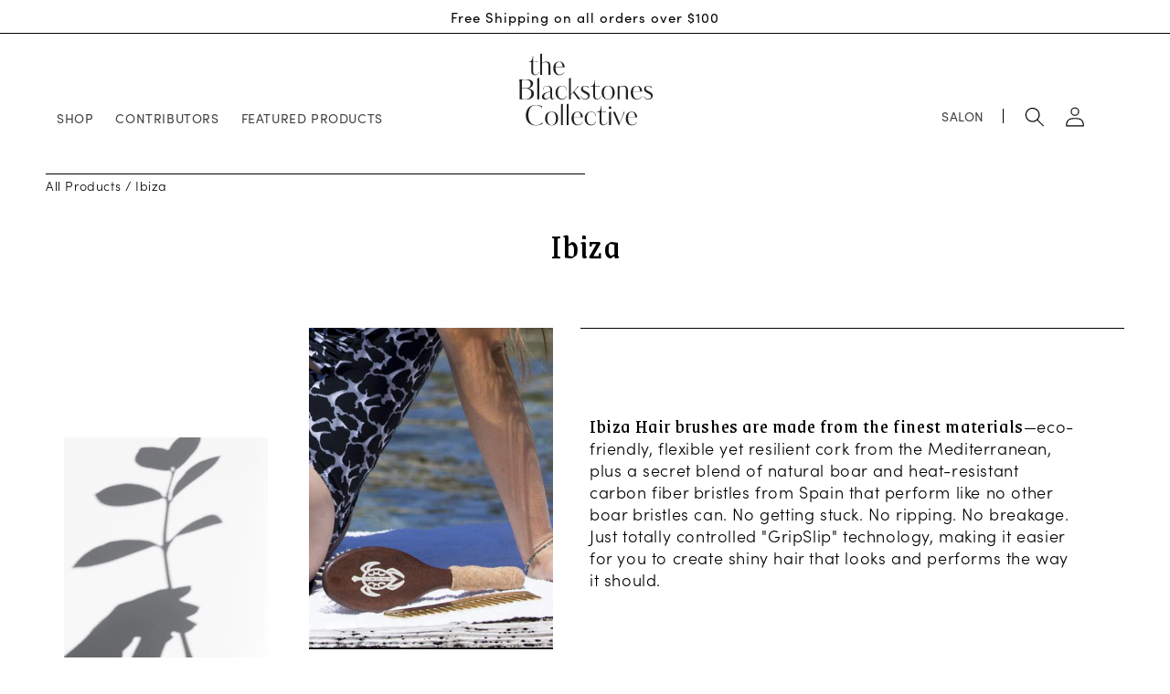

--- FILE ---
content_type: text/css
request_url: https://theblackstonescollective.com/cdn/shop/t/3/assets/base.css?v=142246359076630815681643483871
body_size: 10058
content:
/** Shopify CDN: Minification failed

Line 2417:4 "text-trasnform" is not a known CSS property
Line 3036:4 Expected "}" to go with "{"

**/
/* Color custom properties */

:root,
.color-background-1 {
  --color-foreground: var(--color-base-text);
  --color-background: var(--color-base-background-1);
  --gradient-background: var(--gradient-base-background-1);
}

.color-background-2 {
  --color-background: var(--color-base-background-2);
  --gradient-background: var(--gradient-base-background-2);
}

.color-inverse {
  --color-foreground: var(--color-base-background-1);
  --color-background: var(--color-base-text);
  --gradient-background: rgb(var(--color-base-text));
}

.color-accent-1 {
  --color-foreground: var(--color-base-solid-button-labels);
  --color-background: var(--color-base-accent-1);
  --gradient-background: var(--gradient-base-accent-1);
}

.color-accent-2 {
  --color-foreground: var(--color-base-solid-button-labels);
  --color-background: var(--color-base-accent-2);
  --gradient-background: var(--gradient-base-accent-2);
}

.color-foreground-outline-button {
  --color-foreground: var(--color-base-outline-button-labels);
}

.color-foreground-accent-1 {
  --color-foreground: var(--color-base-accent-1);
}

.color-foreground-accent-2 {
  --color-foreground: var(--color-base-accent-2);
}

:root,
.color-background-1 {
  --color-link: var(--color-base-outline-button-labels);
  --alpha-link: 0.85;
}

.color-background-2,
.color-inverse,
.color-accent-1,
.color-accent-2 {
  --color-link: var(--color-foreground);
  --alpha-link: 0.7;
}

:root,
.color-background-1 {
  --color-button: var(--color-base-accent-1);
  --color-button-text: var(--color-base-solid-button-labels);
  --alpha-button-background: 1;
  --alpha-button-border: 1;
}

.color-background-2,
.color-inverse,
.color-accent-1,
.color-accent-2 {
  --color-button: var(--color-foreground);
  --color-button-text: var(--color-background);
}

.button--secondary {
  --color-button: var(--color-base-outline-button-labels);
  --color-button-text: var(--color-base-outline-button-labels);
  --alpha-button-background: 0;
}

.color-background-2 .button--secondary,
.color-inverse .button--secondary,
.color-accent-1 .button--secondary,
.color-accent-2 .button--secondary {
  --color-button: var(--color-foreground);
  --color-button-text: var(--color-foreground);
}

.button--tertiary {
  --color-button: var(--color-base-outline-button-labels);
  --color-button-text: var(--color-base-outline-button-labels);
  --alpha-button-background: 0;
  --alpha-button-border: 0.2;
}

.color-background-2 .button--tertiary,
.color-inverse .button--tertiary,
.color-accent-1 .button--tertiary,
.color-accent-2 .button--tertiary {
  --color-button: var(--color-foreground);
  --color-button-text: var(--color-foreground);
}

:root,
.color-background-1 {
  --color-badge-background: var(--color-background);
  --color-badge-border: var(--color-foreground);
  --alpha-badge-border: 0.1;
}

.color-background-2,
.color-inverse,
.color-accent-1,
.color-accent-2 {
  --color-badge-background: var(--color-background);
  --color-badge-border: var(--color-background);
  --alpha-badge-border: 1;
}

:root,
.color-background-1,
.color-background-2 {
  --color-card-hover: var(--color-base-text);
}

.color-inverse {
  --color-card-hover: var(--color-base-background-1);
}

.color-accent-1,
.color-accent-2 {
  --color-card-hover: var(--color-base-solid-button-labels);
}

:root,
.color-icon-text {
  --color-icon: rgb(var(--color-base-text));
}

.color-icon-accent-1 {
  --color-icon: rgb(var(--color-base-accent-1));
}

.color-icon-accent-2 {
  --color-icon: rgb(var(--color-base-accent-2));
}

.color-icon-outline-button {
  --color-icon: rgb(var(--color-base-outline-button-labels));
}

/* base */

.no-js:not(html) {
  display: none !important;
}

html.no-js .no-js:not(html) {
  display: block !important;
}

.no-js-inline {
  display: none !important;
}

html.no-js .no-js-inline {
  display: inline-block !important;
}

html.no-js .no-js-hidden {
  display: none !important;
}

.page-width
 {
  max-width: var(--page-width);
  margin: 0 auto;
  padding: 0 1.5rem;
}
.collection-grid-section {
  max-width: var(--page-width);
  margin: 0 auto;
    box-sizing:border-box;
}
  

.page-width-desktop {
  padding: 0;
  margin: 0 auto;
}

@media screen and (min-width: 750px) {
  .page-width {
    padding: 0 5rem;
  }

  .page-width--narrow {
    padding: 0 9rem;
  }

  .page-width-desktop {
    padding: 0;
  }
}

@media screen and (min-width: 990px) {
  .page-width--narrow {
    max-width: 72.6rem;
    padding: 0;
  }

  .page-width-desktop {
    max-width: var(--page-width);
    padding: 0 5rem;
  }
}

.element-margin {
  margin-top: 5rem;
}

.spaced-section {
  margin-top: 5rem;
}

.spaced-section:last-child {
  margin-bottom: 5rem;
}

.spaced-section--full-width + .spaced-section--full-width {
  margin-top: 0;
}

.spaced-section--full-width:first-child {
  margin-top: 0;
}

.spaced-section--full-width:last-child {
  margin-bottom: 0;
}

body,
.color-background-1,
.color-background-2,
.color-inverse,
.color-accent-1,
.color-accent-2 {
  color: rgba(var(--color-foreground), 0.75);
  background-color: rgb(var(--color-background));
}

.background-secondary {
  background-color: rgba(var(--color-foreground), 0.04);
  padding: 4rem 0 5rem;
}

@media screen and (min-width: 750px) {
  .background-secondary {
    padding: 6rem 0 5rem;
  }
}

.grid-auto-flow {
  display: grid;
  grid-auto-flow: column;
}

.page-margin,
.shopify-challenge__container {
  margin: 7rem auto;
}

.rte-width {
  max-width: 82rem;
  margin: 0 auto 2rem;
}

.list-unstyled {
  margin: 0;
  padding: 0;
  list-style: none;
}

.hidden {
  display: none !important;
}

.visually-hidden {
  position: absolute !important;
  overflow: hidden;
  width: 1px;
  height: 1px;
  margin: -1px;
  padding: 0;
  border: 0;
  clip: rect(0 0 0 0);
  word-wrap: normal !important;
}

.visually-hidden--inline {
  margin: 0;
  height: 1em;
}

.overflow-hidden {
  overflow: hidden;
}

.skip-to-content-link:focus {
  z-index: 9999;
  position: inherit;
  overflow: auto;
  width: auto;
  height: auto;
  clip: auto;
}

.full-width-link {
  position: absolute;
  top: 0;
  right: 0;
  bottom: 0;
  left: 0;
  z-index: 2;
}

h1,
h2,
h3,
h4,
h5,
.h0,
.h1,
.h2,
.h3,
.h4,
.h5 {
  font-family: 'Grenze',sans-serif;
  font-style: var(--font-heading-style);
  font-weight: var(--font-heading-weight);
  letter-spacing: 0.06rem;
  color: rgb(var(--color-foreground));
  line-height: 1.3;
}

.h0 {
  font-size: 4rem;
}

@media only screen and (min-width: 750px) {
  .h0 {
    font-size: 5.2rem;
  }
}

h1,
.h1 {
  font-size: 3rem;
}

@media only screen and (min-width: 750px) {
  h1,
  .h1 {
    font-size: 4rem;
  }
}

h2,
.h2 {
  font-size: 2rem;
}

@media only screen and (min-width: 750px) {
  h2,
  .h2 {
    font-size: 2.4rem;
  }
}

h3,
.h3 {
  font-size: 1.7rem;
}

@media only screen and (min-width: 750px) {
  h3,
  .h3 {
    font-size: 1.8rem;
  }
}

h4,
.h4 {
  font-family: var(--font-heading-family);
  font-style: var(--font-heading-style);
  font-size: 1.5rem;
}

h5,
.h5 {
  font-size: 1.2rem;
}

@media only screen and (min-width: 750px) {
  h5,
  .h5 {
    font-size: 1.3rem;
  }
}

h6,
.h6 {
  color: rgba(var(--color-foreground), 0.75);
  margin-block-start: 1.67em;
  margin-block-end: 1.67em;
}

blockquote {
  font-style: italic;
  color: rgba(var(--color-foreground), 0.75);
  border-left: 0.2rem solid rgba(var(--color-foreground), 0.2);
  padding-left: 1rem;
}

@media screen and (min-width: 750px) {
  blockquote {
    padding-left: 1.5rem;
  }
}

.caption {
  font-size: 1rem;
  letter-spacing: 0.07rem;
  line-height: 1.7;
}

@media screen and (min-width: 750px) {
  .caption {
    font-size: 1.2rem;
  }
}

.caption-with-letter-spacing {
  font-size: 1rem;
  letter-spacing: 0.13rem;
  line-height: 1.2;
  text-transform: uppercase;
}

.caption-large,
.customer .field input,
.customer select,
.field__input,
.form__label,
.select__select {
  font-size: 1.3rem;
  line-height: 1.5;
  letter-spacing: 0.04rem;
}

.color-foreground {
  color: rgb(var(--color-foreground));
}

table:not([class]) {
  table-layout: fixed;
  border-collapse: collapse;
  font-size: 1.4rem;
  border-style: hidden;
  box-shadow: 0 0 0 0.1rem rgba(var(--color-foreground), 0.2);
  /* draws the table border  */
}

table:not([class]) td,
table:not([class]) th {
  padding: 1em;
  border: 0.1rem solid rgba(var(--color-foreground), 0.2);
}

.hidden {
  display: none !important;
}

@media screen and (max-width: 749px) {
  .small-hide {
    display: none !important;
  }
}

@media screen and (min-width: 750px) and (max-width: 989px) {
  .medium-hide {
    display: none !important;
  }
}

@media screen and (min-width: 990px) {
  .large-up-hide {
    display: none !important;
  }
}

.center {
  text-align: center;
}

.right {
  text-align: right;
}

.uppercase {
  text-transform: uppercase;
}

.light {
  opacity: 0.7;
}

a:empty,
ul:empty,
dl:empty,
div:empty,
section:empty,
article:empty,
p:empty,
h1:empty,
h2:empty,
h3:empty,
h4:empty,
h5:empty,
h6:empty {
  display: none;
}

.link,
.customer a {
  cursor: pointer;
  display: inline-block;
  border: none;
  box-shadow: none;
  text-decoration: underline;
  text-underline-offset: 0.3rem;
  color: rgb(var(--color-link));
  background-color: transparent;
  font-size: 1.4rem;
  font-family: inherit;
}

.link--text {
  color: rgb(var(--color-foreground));
}

.link--text:hover {
  color: rgba(var(--color-foreground), 0.75);
}

.link-with-icon {
  display: inline-flex;
  font-size: 1.4rem;
  font-weight: 600;
  letter-spacing: 0.1rem;
  text-decoration: none;
  margin-bottom: 4.5rem;
  white-space: nowrap;
}

.link-with-icon .icon {
  width: 1.5rem;
  margin-left: 1rem;
}

.circle-divider::after {
  content: '\2022';
  margin: 0 1.3rem 0 1.5rem;
}

.circle-divider:last-of-type::after {
  display: none;
}

hr {
  border: none;
  height: 0.1rem;
  background-color: rgba(var(--color-foreground), 0.2);
  display: block;
  margin: 5rem 0;
}

@media screen and (min-width: 750px) {
  hr {
    margin: 7rem 0;
  }
}

.full-unstyled-link {
  text-decoration: none;
  color: currentColor;
  display: block;
}

.placeholder {
  background-color: rgba(var(--color-foreground), 0.04);
  color: rgba(var(--color-foreground), 0.55);
  fill: rgba(var(--color-foreground), 0.55);
}

details > * {
  box-sizing: border-box;
}

.break {
  word-break: break-word;
}

.visibility-hidden {
  visibility: hidden;
}

@media (prefers-reduced-motion) {
  .motion-reduce {
    transition: none !important;
  }
}

:root {
  --duration-short: 100ms;
  --duration-default: 200ms;
  --duration-long: 500ms;
}

.underlined-link,
.customer a {
  color: rgba(var(--color-link), var(--alpha-link));
  text-underline-offset: 0.3rem;
  text-decoration-thickness: 0.1rem;
  transition: text-decoration-thickness ease 100ms;
}

.underlined-link:hover,
.customer a:hover {
  color: rgb(var(--color-link));
  text-decoration-thickness: 0.2rem;
}

.icon-arrow {
  width: 1.5rem;
}

/* arrow animation */
.animate-arrow .icon-arrow path {
  transform: translateX(-0.25rem);
  transition: transform var(--duration-short) ease;
}

.animate-arrow:hover .icon-arrow path {
  transform: translateX(-0.05rem);
}

/* base-details-summary */
summary {
  cursor: pointer;
  list-style: none;
  position: relative;
}

summary .icon-caret {
  position: absolute;
  height: 0.6rem;
  right: 1.5rem;
  top: calc(50% - 0.2rem);
}

summary::-webkit-details-marker {
  display: none;
}

.disclosure-has-popup {
  position: relative;
}

.disclosure-has-popup[open] > summary::before {
  position: fixed;
  top: 0;
  right: 0;
  bottom: 0;
  left: 0;
  z-index: 2;
  display: block;
  cursor: default;
  content: ' ';
  background: transparent;
}

.disclosure-has-popup > summary::before {
  display: none;
}

.disclosure-has-popup[open] > summary + * {
  z-index: 100;
}

@media screen and (min-width: 750px) {
  .disclosure-has-popup[open] > summary + * {
    z-index: 4;
  }

  .facets .disclosure-has-popup[open] > summary + * {
    z-index: 2;
  }
}

/* base-focus */
/*
  Focus ring - default (with offset)
*/

*:focus {
  outline: 0;
  box-shadow: none;
}

*:focus-visible {
  /*outline: 0.2rem solid rgba(var(--color-foreground), 0.5);
  outline-offset: 0.3rem;
  box-shadow: 0 0 0 0.3rem rgb(var(--color-background)),
    0 0 0.5rem 0.4rem rgba(var(--color-foreground), 0.3); */
}

/* Fallback - for browsers that don't support :focus-visible, a fallback is set for :focus */
.focused, .no-js *:focus {
  outline: 0.2rem solid rgba(var(--color-foreground), 0.5);
  outline-offset: 0.3rem;
  box-shadow: 0 0 0 0.3rem rgb(var(--color-background)),
    0 0 0.5rem 0.4rem rgba(var(--color-foreground), 0.3);
}

/* Negate the fallback side-effect for browsers that support :focus-visible */
.no-js *:focus:not(:focus-visible) {
  outline: 0;
  box-shadow: none;
}


/*
  Focus ring - inset
*/

.focus-inset:focus-visible {
  outline: 0.2rem solid rgba(var(--color-foreground), 0.5);
  outline-offset: -0.2rem;
  box-shadow: 0 0 0.2rem 0 rgba(var(--color-foreground), 0.3);
}

.focused.focus-inset, .no-js .focus-inset:focus {
  outline: 0.2rem solid rgba(var(--color-foreground), 0.5);
  outline-offset: -0.2rem;
  box-shadow: 0 0 0.2rem 0 rgba(var(--color-foreground), 0.3);
}

.no-js .focus-inset:focus:not(:focus-visible) {
  outline: 0;
  box-shadow: none;
}

/*
  Focus ring - none
*/

/* Dangerous for a11y - Use with care */
.focus-none {
  box-shadow: none !important;
  outline: 0 !important;
}

.focus-offset:focus-visible {
  outline: 0.2rem solid rgba(var(--color-foreground), 0.5);
  outline-offset: 1rem;
  box-shadow: 0 0 0 1rem rgb(var(--color-background)),
    0 0 0.2rem 1.2rem rgba(var(--color-foreground), 0.3);
}

.focus-offset.focused, .no-js .focus-offset:focus {
  outline: 0.2rem solid rgba(var(--color-foreground), 0.5);
  outline-offset: 1rem;
  box-shadow: 0 0 0 1rem rgb(var(--color-background)),
    0 0 0.2rem 1.2rem rgba(var(--color-foreground), 0.3);
}

.no-js .focus-offset:focus:not(:focus-visible) {
  outline: 0;
  box-shadow: none;
}

/* component-title */
.title,
.title-wrapper-with-link {
  margin: 3rem 0 2rem;
}

.title-wrapper-with-link .title {
  margin: 0;
}

.title-wrapper {
  margin-bottom: 3rem;
}

.title-wrapper-with-link {
  display: flex;
  justify-content: space-between;
  align-items: flex-end;
  gap: 1rem;
  margin: 4rem 0 3rem;
  flex-wrap: wrap;
}

.title--primary {
  margin: 4rem 0;
}

.title-wrapper--self-padded-tablet-down,
.title-wrapper--self-padded-mobile {
  padding-left: 1.5rem;
  padding-right: 1.5rem;
}

@media screen and (min-width: 750px) {
  .title-wrapper--self-padded-mobile {
    padding-left: 0;
    padding-right: 0;
  }
}

@media screen and (min-width: 990px) {
  .title,
  .title-wrapper-with-link {
    margin: 5rem 0 3rem;
  }

  .title--primary {
    margin: 2rem 0;
  }

  .title-wrapper-with-link {
    align-items: center;
  }

  .title-wrapper-with-link .title {
    margin-bottom: 0;
  }

  .title-wrapper--self-padded-tablet-down {
    padding-left: 0;
    padding-right: 0;
  }
}

.title-wrapper-with-link .link-with-icon {
  margin: 0;
  flex-shrink: 0;
  display: flex;
  align-items: center;
}

.title-wrapper-with-link .link-with-icon svg {
  width: 1.5rem;
}

.title-wrapper-with-link a {
  color: rgb(var(--color-link));
  margin-top: 0;
  flex-shrink: 0;
}

@media screen and (min-width: 990px) {
  .title-wrapper-with-link.title-wrapper-with-link--no-heading {
    display: none;
  }
}

.subtitle {
  font-size: 1.8rem;
  line-height: 1.8;
  letter-spacing: 0.05rem;
  color: rgba(var(--color-foreground), 0.7);
}

/* component-grid */
.grid {
  display: flex;
  flex-wrap: wrap;
  margin-bottom: 2rem;
  margin-left: -0.5rem;
  padding: 0;
  list-style: none;
}

@media screen and (min-width: 750px) {
  .grid {
    margin-left: -1rem;
  }
}

.grid__item {
  padding-left: 0.5rem;
  padding-bottom: 0.5rem;
  width: calc(25% - 0.5rem * 3 / 4);
  max-width: 50%;
  flex-grow: 1;
  flex-shrink: 0;
}

@media screen and (min-width: 750px) {
  .grid__item {
    padding-left: 1rem;
    padding-bottom: 1rem;
    width: calc(25% - 1rem * 3 / 4);
    max-width: 50%;
  }
}

.grid--gapless .grid__item {
  padding-left: 0;
  padding-bottom: 0;
}

@media screen and (max-width: 749px) {
  .grid__item.slider__slide--full-width {
    width: 100%;
    max-width: none;
  }
}

@media screen and (min-width: 750px) and (max-width: 989px) {
  .grid--one-third-max.grid--3-col-tablet .grid__item {
    max-width: 33.33%;
  }
}

@media screen and (min-width: 990px) {
  .grid--quarter-max.grid--4-col-desktop .grid__item {
    max-width: 25%;
  }
}

.grid--1-col .grid__item {
  max-width: 100%;
  width: 100%;
}

.grid--3-col .grid__item {
  width: calc(33.33% - 0.5rem * 2 / 3);
}

@media screen and (min-width: 750px) {
  .grid--3-col .grid__item {
    width: calc(33.33% - 1rem * 2 / 3);
  }
}

.grid--2-col .grid__item {
  width: calc(50% - 0.5rem / 2);
}

@media screen and (min-width: 750px) {
  .grid--2-col .grid__item {
    width: calc(50% - 1rem / 2);
  }

  .grid--4-col-tablet .grid__item {
    width: calc(25% - 1rem * 3 / 4);
  }

  .grid--3-col-tablet .grid__item {
    width: calc(33.33% - 1rem * 2 / 3);
  }

  .grid--2-col-tablet .grid__item {
    width: calc(50% - 1rem / 2);
  }
}

@media screen and (min-width: 990px) {
  .grid--4-col-desktop .grid__item {
    width: calc(25% - 1rem * 3 / 4);
  }

  .grid--3-col-desktop .grid__item {
    width: calc(33.33% - 1rem * 2 / 3);
  }

  .grid--2-col-desktop .grid__item {
    width: calc(50% - 1rem / 2);
  }
}

.grid__item--vertical-align {
  align-self: center;
}

.grid__item--full-width {
  flex: 0 0 100%;
  max-width: 100%;
}

@media screen and (max-width: 749px) {
  .grid--peek.slider--mobile {
    margin: 0;
    width: 100%;
  }

  .grid--peek.slider--mobile .grid__item {
    box-sizing: content-box;
    margin: 0;
  }

  .grid--peek .grid__item {
    width: calc(50% - 3.75rem / 2);
  }

  .grid--peek .grid__item:first-of-type {
    padding-left: 1.5rem;
  }

  .grid--peek .grid__item:last-of-type {
    padding-right: 1.5rem;
  }
}

@media screen and (min-width: 750px) and (max-width: 989px) {
  .slider--tablet.grid--peek .grid__item {
    width: calc(25% - 4rem * 3 / 4);
  }

  .slider--tablet.grid--peek.grid--3-col-tablet .grid__item {
    width: calc(33.33% - 4rem * 2 / 3);
  }

  .slider--tablet.grid--peek.grid--2-col-tablet .grid__item {
    width: calc(50% - 4rem / 2);
  }

  .slider--tablet.grid--peek .grid__item:first-of-type {
    padding-left: 1.5rem;
  }

  .slider--tablet.grid--peek .grid__item:last-of-type {
    padding-right: 1.5rem;
  }
}

@media screen and (max-width: 989px) {
  .slider--tablet.grid--peek {
    margin: 0;
    width: 100%;
  }

  .slider--tablet.grid--peek .grid__item {
    box-sizing: content-box;
    margin: 0;
  }
}

/* component-media */
.media {
  display: block;
  background-color: rgba(var(--color-foreground), 0.1);
  position: relative;
  overflow: hidden;
}

.media--transparent {
  background-color: transparent;
}

.media > *:not(.zoom):not(.deferred-media__poster-button),
.media model-viewer {
  display: block;
  max-width: 100%;
  position: absolute;
  top: 0;
  left: 0;
  height: 100%;
  width: 100%;
}

.media > img {
  object-fit: cover;
  object-position: center center;
  transition: opacity 0.4s cubic-bezier(0.25, 0.46, 0.45, 0.94);
}

.media--square {
  padding-bottom: 100%;
}

.media--portrait {
  padding-bottom: 125%;
}

.media--landscape {
  padding-bottom: 66.6%;
}

.media--cropped {
  padding-bottom: 56%;
}

.media--16-9 {
  padding-bottom: 56.25%;
}

.media--circle {
  padding-bottom: 100%;
  border-radius: 50%;
}

.media.media--hover-effect > img + img {
  opacity: 0;
}

@media screen and (min-width: 990px) {
  .media--cropped {
    padding-bottom: 63%;
  }
}

deferred-media {
  display: block;
}

/* component-button */
/* Button - default */

.button,
.shopify-challenge__button,
.customer button {
  cursor: pointer;
  display: inline-flex;
  justify-content: center;
  align-items: center;
  box-sizing: border-box;
  font: inherit;
  padding: 0.9rem 3rem 1.1rem;
  text-decoration: none;
  border: 0;
  border-radius: 0;
  background-color: rgba(var(--color-button), var(--alpha-button-background));
  box-shadow: 0 0 0 0.1rem rgba(var(--color-button), var(--alpha-button-border));
  color: rgb(var(--color-button-text));
  min-width: 12rem;
  min-height: 4.5rem;
  transition: box-shadow var(--duration-short) ease;
  -webkit-appearance: none;
  appearance: none;
}

.button:focus-visible {
  box-shadow: 0 0 0 0.1rem rgba(var(--color-button), var(--alpha-button-border)),
    0 0 0 0.3rem rgb(var(--color-background)),
    0 0 0.5rem 0.4rem rgba(var(--color-foreground), 0.3);
}

.button:focus {
  box-shadow: 0 0 0 0.1rem rgba(var(--color-button), var(--alpha-button-border)),
    0 0 0 0.3rem rgb(var(--color-background)),
    0 0 0.5rem 0.4rem rgba(var(--color-foreground), 0.3);
}

.button:focus:not(:focus-visible) {
  box-shadow: 0 0 0 0.1rem rgba(var(--color-button), var(--alpha-button-border));
}

.button,
.button-label,
.shopify-challenge__button,
.customer button {
  font-size: 1.5rem;
  letter-spacing: 0.1rem;
  line-height: 1.2;
}

.button--tertiary {
  font-size: 1.2rem;
  padding: 1rem 1.5rem;
  min-width: 9rem;
  min-height: 3.5rem;
}

.button--small {
  padding: 1.2rem 2.6rem;
}

/* Button - hover */

.button:not([disabled]):hover,
.shopify-challenge__button:hover,
.customer button:hover {
  box-shadow: 0 0 0 0.2rem rgba(var(--color-button), var(--alpha-button-border));
}

/* Button - other */

.button:disabled,
.button[aria-disabled='true'],
.button.disabled,
.customer button:disabled,
.customer button[aria-disabled='true'],
.customer button.disabled {
  cursor: not-allowed;
  opacity: 0.5;
}

.button--full-width {
  display: flex;
  width: 100%;
}

.button.loading {
  color: transparent;
}

.button.loading:after {
  animation: loading var(--duration-long) infinite linear;
  border: 0.5rem solid rgba(var(--color-button-text), 0.4);
  border-left: 0.5rem solid rgb(var(--color-button-text));
  border-radius: 100%;
  box-sizing: content-box;
  content: '';
  display: block;
  height: 2rem;
  position: absolute;
  width: 2rem;
}

@keyframes loading {
  0% {
    transform: rotate(0deg);
  }
  100% {
    transform: rotate(360deg);
  }
}

/* Button - social share */

.share-button {
  display: block;
  position: relative;
}

.share-button details {
  width: fit-content;
}

.share-button__button {
  font-size: 1.4rem;
  display: flex;
  min-height: 2.4rem;
  align-items: center;
  color: rgba(var(--color-link), var(--alpha-link));
  margin-left: 0;
  padding-left: 0;
}

.share-button__button:hover,
details[open] > .share-button__button {
  color: rgb(var(--color-link));
}

details[open] > .share-button__fallback {
  animation: animateMenuOpen var(--duration-default) ease;
}

.share-button__button:hover {
  text-decoration: underline;
  text-underline-offset: 0.3rem;
}

.share-button__button,
.share-button__fallback button {
  cursor: pointer;
  background-color: transparent;
  border: none;
}

.share-button__button .icon-share {
  margin-right: 1rem;
}

.share-button__fallback {
  background: rgb(var(--color-background));
  display: flex;
  align-items: center;
  position: absolute;
  top: 3rem;
  left: 0.1rem;
  z-index: 3;
  width: 100%;
  min-width: 31rem;
  box-shadow: 0 0 0 0.1rem rgba(var(--color-foreground), 0.55);
}

.share-button__fallback button {
  width: 4.4rem;
  height: 4.4rem;
  padding: 0;
  flex-shrink: 0;
  display: flex;
  justify-content: center;
  align-items: center;
}

.share-button__fallback button:hover {
  color: rgba(var(--color-foreground), 0.75);
}

.share-button__fallback button:hover svg {
  transform: scale(1.07);
}

.share-button__close:not(.hidden) + .share-button__copy {
  display: none;
}

.share-button__close,
.share-button__copy {
  background-color: transparent;
  color: rgb(var(--color-foreground));
}

.share-button__fallback .field__input {
  box-shadow: none;
  text-overflow: ellipsis;
  white-space: nowrap;
  overflow: hidden;
}

.share-button__fallback .icon {
  width: 1.5rem;
  height: 1.5rem;
}

.share-button__message:not(:empty) {
  display: flex;
  align-items: center;
  width: 100%;
  height: 100%;
  margin-top: 0;
  padding: 0.8rem 0 0.8rem 1.5rem;
}

.share-button__message:not(:empty):not(.hidden) ~ * {
  display: none;
}

/* component-form */
.field__input,
.select__select,
.customer .field input,
.customer select {
  -webkit-appearance: none;
  appearance: none;
  background-color: transparent;
  border: 0;
  border-radius: 0;
  color: rgb(var(--color-foreground));
  font-size: 1.6rem;
  width: 100%;
  box-shadow: 0 0 0 0.1rem rgba(var(--color-foreground), 0.55);
  height: 4.5rem;
  box-sizing: border-box;
  transition: box-shadow var(--duration-short) ease;
}

.select__select {
  font-family: var(--font-body-family);
  font-style: var(--font-body-style);
  font-weight: var(--font-body-weight);
  font-size: 1.2rem;
  color: rgba(var(--color-foreground), 0.75);
}

.field__input:hover,
.select__select:hover,
.customer .field input:hover,
.customer select:hover,
.localization-form__select:hover {
  box-shadow: 0 0 0 0.2rem rgba(var(--color-foreground), 0.55);
}

.field__input:focus,
.select__select:focus,
.customer .field input:focus,
.customer select:focus,
.localization-form__select:focus {
  box-shadow: 0 0 0 0.2rem rgba(var(--color-foreground), 0.75);
  outline: transparent;
}

.text-area,
.select {
  display: inline-block;
  position: relative;
  width: 100%;
}

/* Select */

.select .icon-caret,
.customer select + svg {
  height: 0.6rem;
  pointer-events: none;
  position: absolute;
  top: calc(50% - 0.2rem);
  right: 1.5rem;
}

.select__select,
.customer select {
  cursor: pointer;
  line-height: 1.6;
  padding: 0 4rem 0 1.5rem;
}

/* Field */

.field {
  position: relative;
  width: 100%;
  display: flex;
}

.customer .field {
  display: block;
}

.field--with-error {
  flex-wrap: wrap;
}

.field__input,
.customer .field input {
  flex-grow: 1;
  text-align: left;
  padding: 1.5rem;
}

.field__label,
.customer .field label {
  font-size: 1.6rem;
  left: 1.5rem;
  top: 1rem;
  margin-bottom: 0;
  pointer-events: none;
  position: absolute;
  transition: top var(--duration-short) ease,
    font-size var(--duration-short) ease;
  color: rgba(var(--color-foreground), 0.75);
  letter-spacing: 0.1rem;
  line-height: 1.5;
}

.field__input:focus ~ .field__label,
.field__input:not(:placeholder-shown) ~ .field__label,
.field__input:-webkit-autofill ~ .field__label,
.customer .field input:focus ~ label,
.customer .field input:not(:placeholder-shown) ~ label,
.customer .field input:-webkit-autofill ~ label {
  font-size: 1rem;
  top: 0.3em;
  letter-spacing: 0.04rem;
  display:none;
}

.field__input:focus,
.field__input:not(:placeholder-shown),
.field__input:-webkit-autofill,
.customer .field input:focus,
.customer .field input:not(:placeholder-shown),
.customer .field input:-webkit-autofill {
  padding: 2.2rem 1.5rem 0.8rem;
}

.field__input::-webkit-search-cancel-button,
.customer .field input::-webkit-search-cancel-button {
  display: none;
}

.field__input::placeholder,
.customer .field input::placeholder {
  opacity: 0;
}

.field__button {
  align-items: center;
  background-color: transparent;
  border: 0;
  color: currentColor;
  cursor: pointer;
  display: flex;
  height: 4.4rem;
  justify-content: center;
  overflow: hidden;
  padding: 0;
  position: absolute;
  right: 0;
  top: 0;
  width: 4.4rem;
}

.field__button > svg {
  height: 2.5rem;
  width: 2.5rem;
}

.field__input:-webkit-autofill ~ .field__button,
.field__input:-webkit-autofill ~ .field__label,
.customer .field input:-webkit-autofill ~ label {
  color: rgb(0, 0, 0);
}

/* Text area */

.text-area {
  font-family: var(--font-body-family);
  font-style: var(--font-body-style);
  font-weight: var(--font-body-weight);
  padding: 1.2rem;
  min-height: 10rem;
  resize: none;
}

.text-area--resize-vertical {
  resize: vertical;
}

input[type='checkbox'] {
  display: inline-block;
  width: auto;
  margin-right: 0.5rem;
}

/* Form global */

.form__label {
  display: block;
  margin-bottom: 0.6rem;
}

.form__message {
  align-items: center;
  display: flex;
  font-size: 1.4rem;
  line-height: 1;
  margin-top: 1rem;
}

.form__message--large {
  font-size: 1.6rem;
}

.customer .field .form__message {
  font-size: 1.4rem;
  text-align: left;
}

.form__message .icon,
.customer .form__message svg {
  flex-shrink: 0;
  height: 1.3rem;
  margin-right: 0.5rem;
  width: 1.3rem;
}

.form__message--large .icon,
.customer .form__message svg {
  height: 1.5rem;
  width: 1.5rem;
  margin-right: 1rem;
}

.customer .field .form__message svg {
  align-self: start;
}

.form-status {
  margin: 0;
  font-size: 1.6rem;
}

.form-status-list {
  padding: 0;
  margin: 2rem 0 4rem;
}

.form-status-list li {
  list-style-position: inside;
}

.form-status-list .link::first-letter {
  text-transform: capitalize;
}

/* component-quantity */
.quantity {
  border: 0.1rem solid rgba(var(--color-base-text), 0.08);
  position: relative;
  height: 4.5rem;
  width: 14rem;
  display: flex;
}

.quantity__input {
  color: currentColor;
  font-size: 1.4rem;
  font-weight: 500;
  opacity: 0.85;
  text-align: center;
  background-color: transparent;
  border: 0;
  padding: 0 0.5rem;
  width: 100%;
  flex-grow: 1;
  -webkit-appearance: none;
  appearance: none;
}

.quantity__button {
  width: 4.5rem;
  flex-shrink: 0;
  font-size: 1.8rem;
  border: 0;
  background-color: transparent;
  cursor: pointer;
  display: flex;
  align-items: center;
  justify-content: center;
  color: rgb(var(--color-foreground));
  padding: 0;
}

.quantity__button svg {
  width: 1rem;
  pointer-events: none;
}

.quantity__input:-webkit-autofill,
.quantity__input:-webkit-autofill:hover,
.quantity__input:-webkit-autofill:active {
  box-shadow: 0 0 0 10rem rgb(var(--color-background)) inset !important;
  -webkit-box-shadow: 0 0 0 10rem rgb(var(--color-background)) inset !important;
}

.quantity__input::-webkit-outer-spin-button,
.quantity__input::-webkit-inner-spin-button {
  -webkit-appearance: none;
  margin: 0;
}

.quantity__input[type='number'] {
  -moz-appearance: textfield;
}

/* component-modal */
.modal__toggle {
  list-style-type: none;
}

.no-js details[open] .modal__toggle {
  position: absolute;
  z-index: 2;
}

.modal__toggle-close {
  display: none;
}

.no-js details[open] svg.modal__toggle-close {
  display: flex;
  z-index: 1;
  height: 1.7rem;
  width: 1.7rem;
}

.modal__toggle-open {
  display: flex;
}

.no-js details[open] .modal__toggle-open {
  display: none;
}

.no-js .modal__close-button.link {
  display: none;
}

.modal__close-button.link {
  display: flex;
  justify-content: center;
  align-items: center;
  padding: 0rem;
  height: 4.4rem;
  width: 4.4rem;
  background-color: transparent;
}

.modal__close-button .icon {
  width: 1.7rem;
  height: 1.7rem;
}

.modal__content {
  position: absolute;
  top: 0;
  left: 0;
  right: 0;
  bottom: 0;
  background: rgb(var(--color-background));
  z-index: 4;
  display: flex;
  justify-content: center;
  align-items: center;
}

.media-modal {
  cursor: zoom-out;
}

.media-modal .deferred-media {
  cursor: initial;
}

/* component-cart-count-bubble */
.cart-count-bubble:empty {
  display: none;
}

.cart-count-bubble {
  position: absolute;
  background-color: rgb(var(--color-button));
  color: rgb(var(--color-button-text));
  height: 1.7rem;
  width: 1.7rem;
  border-radius: 100%;
  display: flex;
  justify-content: center;
  align-items: center;
  font-size: 0.9rem;
  bottom: 0.8rem;
  left: 1.7rem;
  line-height: 1.1;
}

/* section-announcement-bar */
#shopify-section-announcement-bar {
  z-index: 4;
}

.announcement-bar {
  border-bottom: 0.1rem solid rgba(var(--color-foreground), 0.08);
  color: rgb(var(--color-foreground));
}

.announcement-bar__link {
  display: block;
  width: 100%;
  padding: 1rem 2rem;
  text-decoration: none;
}

.announcement-bar__link:hover {
  color: rgb(var(--color-foreground));
  background-color: rgba(var(--color-card-hover), 0.06);
}

.announcement-bar__link .icon-arrow {
  display: inline-block;
  pointer-events: none;
  margin-left: 0.8rem;
  vertical-align: middle;
  margin-bottom: 0.2rem;
}

.announcement-bar__link .announcement-bar__message {
  padding: 0;
}

.announcement-bar__message {
  text-align: center;
  padding: 1rem 2rem;
  margin: 0;
  letter-spacing: 0.1rem;
}

/* section-header */
#shopify-section-header {
  z-index: 3;
}

.shopify-section-header-sticky {
  position: sticky;
  top: 0;
}

.shopify-section-header-hidden {
  transform: translateY(-100%);
}

#shopify-section-header.animate {
  transition: transform 0.15s ease-out;
}

/* Main Header Layout */
.header-wrapper {
  display: block;
  position: relative;
  background-color: rgb(var(--color-background));
}



.header {
  display: grid;
  grid-template-areas: 'left-icon heading icons';
  grid-template-columns: 2fr 1fr 2fr;
  align-items: end;
  padding-top: 1rem;
  padding-bottom: 1rem;
}

@media screen and (min-width: 990px) {
  .header {
   
  }

  .header--has-menu:not(.header--middle-left) {
    padding-bottom: 0;
  }

  .header--top-left {
    grid-template-areas:
      'heading icons'
      'navigation navigation';
    grid-template-columns: 1fr auto;
  }

  .header--middle-left {
    grid-template-areas: 'heading navigation icons';
    grid-template-columns: auto 1fr auto;
    column-gap: 2rem;
  }

  .header--top-center {
    grid-template-areas:
      'left-icon heading icons'
      'navigation navigation navigation';
  }

  .header--middle-left .header__inline-menu {
    min-width: 45rem;
  }

  .header:not(.header--middle-left) .header__inline-menu {
    margin-top: 1.05rem;
  }
}

.header *[tabindex='-1']:focus {
  outline: none;
}

.header__heading {
  margin: 0;
  line-height: 0;
}

.header > .header__heading-link {
  line-height: 0;
}

.header__heading,
.header__heading-link {
  grid-area: heading;
  justify-self: center;
}

.header__heading-link {
  display: inline-block;
  text-decoration: none;
  word-break: break-word;
}

.header__heading-link:hover .h2 {
  color: rgb(var(--color-foreground));
}

.header__heading-link .h2 {
  line-height: 1;
  color: rgba(var(--color-foreground), 0.75);
}

.header__heading-logo {
  height: auto;
}

@media screen and (min-width: 990px) {
  .header__heading-link {
    margin-left: -0.75rem;
  }

  .header__heading,
  .header__heading-link {
    justify-self: start;
  }

  .header--top-center .header__heading-link,
  .header--top-center .header__heading {
    justify-self: center;
  }
}

/* Header icons */
.header__icons {
  display: flex;
  grid-area: icons;
  justify-self: flex-end
}

.header__icon:not(.header__icon--summary),
.header__icon span {
  display: flex;
  align-items: center;
  justify-content: center;
}

.header__icon span {
  height: 100%;
}

.header__icon::after {
  content: none;
}

.header__icon:hover .icon,
.modal__close-button:hover .icon {
  transform: scale(1.07);
}

.header__icon .icon {
  height: 2.2rem;
  width: 2.2rem;
  fill: none;
  vertical-align: middle;
}

.header__icon,
.header__icon--cart .icon {
  height: 4.4rem;
  width: 4.4rem;
}

.header__icon--cart {
  position: relative;
  margin-right: -1.2rem;
}

@media screen and (max-width: 989px) {
  menu-drawer ~ .header__icons .header__icon--account {
    display: none;
  }
}

/* Search */
menu-drawer + .header__search {
  display: none;
}

.header > .header__search {
  grid-area: left-icon;
  justify-self: start;
}

.header:not(.header--has-menu) * > .header__search {
  display: none;
}

.header__search {
  display: inline-flex;
  line-height: 0;
}

.header--top-center > .header__search {
  display: none;
}

.header--top-center * > .header__search {
  display: inline-flex;
}

@media screen and (min-width: 990px) {
  .header:not(.header--top-center) * > .header__search,
  .header--top-center > .header__search {
    display: none;
  }

  .header:not(.header--top-center) > .header__search,
  .header--top-center * > .header__search {
    display: flex;
  }
}

.no-js .predictive-search {
  display: none;
}

details[open] > .search-modal {
  opacity: 1;
  animation: animateMenuOpen var(--duration-default) ease;
}

details[open] .modal-overlay {
  display: block;
}

details[open] .modal-overlay::after {
  position: absolute;
  content: '';
  background-color: rgb(var(--color-foreground), 0.5);
  top: 100%;
  left: 0;
  right: 0;
  height: 100vh;
}

.no-js details[open] > .header__icon--search {
  top: 1rem;
  right: 0.5rem;
}

.search-modal {
  opacity: 0;
  border-bottom: 0.1rem solid rgba(var(--color-foreground), 0.08);
  height: 100%;
}

.search-modal__content {
  display: flex;
  align-items: center;
  justify-content: center;
  width: 100%;
  height: 100%;
  padding: 0 5rem 0 1rem;
  line-height: 1.8;
}

.search-modal__form {
  width: 100%;
}

.search-modal__close-button {
  position: absolute;
  right: 0.3rem;
}

@media screen and (min-width: 750px) {
  .search-modal__close-button {
    right: 1rem;
  }

  .search-modal__content {
    padding: 0 6rem;
  }
}

@media screen and (min-width: 990px) {
  .search-modal__form {
    max-width: 47.8rem;
  }

  .search-modal__close-button {
    position: initial;
    margin-left: 0.5rem;
  }
}

/* Header menu drawer */
.header__icon--menu .icon {
  display: block;
  position: absolute;
  opacity: 1;
  transform: scale(1);
  transition: transform 150ms ease, opacity 150ms ease;
}

details:not([open]) > .header__icon--menu .icon-close,
details[open] > .header__icon--menu .icon-hamburger {
  visibility: hidden;
  opacity: 0;
  transform: scale(0.8);
}

.js details[open]:not(.menu-opening) > .header__icon--menu .icon-close {
  visibility: hidden;
}

.js details[open]:not(.menu-opening) > .header__icon--menu .icon-hamburger {
  visibility: visible;
  opacity: 1;
  transform: scale(1.07);
}

.header__inline-menu details[open] > .header__submenu {
  opacity: 1;
  transform: translateY(0);
  animation: animateMenuOpen var(--duration-default) ease;
}

/* Header menu */
.header__inline-menu {
  margin-left: -1.2rem;
  grid-area: navigation;
  display: none;
}

.header--top-center .header__inline-menu,
.header--top-center .header__heading-link {
  margin-left: 0;
}

@media screen and (min-width: 990px) {
  .header__inline-menu {
    display: block;
  }

  .header--top-center .header__inline-menu {
    justify-self: start;
  }

  .header--top-center .header__inline-menu > .list-menu--inline {
    justify-content: center;
  }

  .header--middle-left .header__inline-menu {
    margin-left: 0;
  }
}

.header__menu {
  padding: 0 1rem;
}

.header__menu-item {
  padding: 1.2rem;
  text-decoration: none;
  color: rgba(var(--color-foreground), 0.75);
}

.header__menu-item:hover {
  color: rgb(var(--color-foreground));
}

.header__menu-item span {
  transition: text-decoration var(--duration-short) ease;
}

.header__menu-item:hover span {
  text-decoration: underline;
  text-underline-offset: 0.3rem;
}

.header__active-menu-item {
  transition: text-decoration-thickness var(--duration-short) ease;
  color: rgb(var(--color-foreground));
  text-underline-offset: 0.3rem;
}

.header__menu-item:hover .header__active-menu-item {
  text-decoration-thickness: 0.2rem;
}

.header__submenu {
  transition: opacity var(--duration-default) ease,
    transform var(--duration-default) ease;
}

.header__submenu.list-menu {
  padding: 2rem 0;
}

.header__submenu .header__submenu {
  background-color: rgba(var(--color-foreground), 0.03);
  padding: 0.5rem 0;
  margin: 0.5rem 0;
}

.header__submenu .header__menu-item:after {
  right: 2rem;
}

.header__submenu .header__menu-item {
  padding: 0.95rem 3.5rem 0.95rem 2rem;
}

.header__submenu .header__submenu .header__menu-item {
  padding-left: 3rem;
}

.header__menu-item .icon-caret {
  right: 0.8rem;
}

.header__submenu .icon-caret {
  right: 2rem;
}

details-disclosure > details {
  position: relative;
}

@keyframes animateMenuOpen {
  0% {
    opacity: 0;
    transform: translateY(-1.5rem);
  }

  100% {
    opacity: 1;
    transform: translateY(0);
  }
}

.overflow-hidden-mobile,
.overflow-hidden-tablet {
  overflow: hidden;
}

@media screen and (min-width: 750px) {
  .overflow-hidden-mobile {
    overflow: auto;
  }
}

@media screen and (min-width: 990px) {
  .overflow-hidden-tablet {
    overflow: auto;
  }
}

.badge {
  border: 1px solid transparent;
  border-radius: 4rem;
  display: inline-block;
  font-size: 1.2rem;
  letter-spacing: 0.1rem;
  line-height: 1;
  padding: 0.6rem 1.3rem;
  text-align: center;
  background-color: rgb(var(--color-badge-background));
  border-color: rgba(var(--color-badge-border), var(--alpha-badge-border));
  color: rgb(var(--color-foreground));
  word-break: break-word;
}

.gradient {
  background: var(--color-background);
  background: var(--gradient-background);
  background-attachment: fixed;
}

  
  
#SearchDrawer {
  z-index:1001;
}

#shopify-section-header, #shopify-section-announcement-bar {
  position: fixed;
  z-index:1000;
  left:0;
  right:0;
  background-color: transparent;
}
  #shopify-section-header {top:36px;}

#PageContainer {
  padding-top: 80px;
}
.hideme {display:none !important;}
  #logohoriz {max-width:250px;padding-bottom:10px;}
  
@media screen and (max-width: 749px) {
  #PageContainer {
    padding-top: 70px;
  }
  .desktoplogo {display:none!important;}
  #logohoriz.hideme {display:block!important;}
}
@media screen and (max-width: 600px) {
  #logohoriz {max-width:100%; padding-bottom:0px;}
}

h1, h2, h3, h4, h5, h6 {
  font-family: 'Grenze', serif;
  font-weight:400;
  color:#000;
}
h1, .h1 {
   font-size:40px;
   line-height:48px;
  }
h1.homepgstyle {
   font-family: 'sofia-pro', sans-serif;
   font-size:26px;
   line-height:32px;
    font-weight:300;
  }
h2, .h2, .footer-block__heading, 
h1.main-page-title {
  font-size:36px;
  line-height:40px;
}
h2.alternatestyle {
  font-family: 'sofia-pro',sans-serif;
  font-size:12px;
  line-height:16px;
  text-transform:uppercase;
  color:#665D33;
  letter-spacing:3px;
}
 h3, .h3{
   font-size:20px;
   line-height:24px;
   font-weight:400;
     font-family: 'sofia-pro',sans-serif;
 }
#defaultcontent h2 {
       font-family: 'sofia-pro',sans-serif;
     font-size:32px;
   line-height:40px;
   font-weight:400;
  }
  #defaultcontent h3 {
       font-family: 'sofia-pro',sans-serif;
     font-size:24px;
   line-height:32px;
   font-weight:400;
  }
  
h5, .h5 {
  font-family: 'sofia-pro',sans-serif;
  font-size:18px;
  line-height:24px;
}
.announcement-bar__message.h5 {
  font-size:15px;
  line-height:18px;
}
 
.text-center {
   text-align:center;
}
  
 p, body, li, a, .sophia {
  font-family: 'sofia-pro', sans-serif;
  font-weight:300;
   font-size:18px;
   line-height:24px;
} 
   p, body, li, a {
     color:#000;
   }
p span.callout,
  .callout {
    font-family:'Grenze', serif;
    font-weight:400;
    font-size:22px;
      line-height:24px;
  }
 .viewproductbtn {
    font-size: 13px;
    font-weight: 500;
    padding: 4px 12px 6px;
    border: 1px solid #000;
    text-decoration: none;
} 
  .viewproductbtn:hover {
    background-color:#dfe5e4;
    border:1px solid #fff;  
  }

.card-wrapper {
    text-align:center;
  }
#CollectionProductGrid .grid__item,
#complimentedby .grid__item {
    text-align:center;
  }
#homehero-callout a,
#homehero-callout,
#homehero-callout span{
    font-size:26px;
    line-height:32px;
  }
  
  p.boxedtext {
    font-family:'Grenze', serif;
    font-size:16px;
    line-height:40px;
    letter-spacing:4px;
    color:#665d33;
    text-trasnform:uppercase;
  }
.copyright__content,
.footer-block__details-content p
  {color:#fff;
  }
 
 .header__inline-menu, .list-menu__item {
   text-transform:uppercase;
   font-weight:400;
 }

.header__inline-menu li:nth-child(7),
.header__inline-menu li:nth-child(8),
.header__inline-menu li:nth-child(9),
.header__inline-menu li:nth-child(6),
.header__inline-menu li:nth-child(5),
.header__inline-menu li:first-child {
  display:none;
}
 

  
nav.header__inline-menu{
  grid-area: left-icon;
}
.barright {
  width: 1px;
    background-color: #000;
    height: 16px;
    margin-left: 20px;
    display: flex;
}
 #MainContent {
   margin-top:170px;
 }
  
sticky-header {
    border-top:1px solid #000;
  background-color:rgba(255, 255, 255, 0.75) !important;
  backdrop-filter: blur(4px);
  }
    
.ml150 {
     margin-left:0px;
   }
.mb-0 {
   margin-bottom:0px !important;
  }
.mt-0 {
   margin-top:0px !important;
  }
@media screen and (min-width: 1200px) {  
   .ml150 {
     margin-left:150px;
   }
}
  @media screen and (min-width: 1450px) {  
   .ml150 {
     margin-left:250px;
   }
}
@media screen and (max-width: 749px) {  
  .header__icons ul, 
  .header__search {
    display:none !important;
  }
  .header {
    grid-template-columns: max-content 2fr max-content;
    align-items:start;
    gap:10px;
	}
  #logohoriz {
    max-width:250px;
	}
}
  .mb-60 {
    margin-bottom:60px;
  }
  
.header__icon--cart svg{
  max-width:20px;
  margin-left:-10px;
}
.icon.icon-close {
  background-color:#fff;
  padding-left:2px;
  padding-right:2px;
}
 .kstickymenu {
  top: 0px;
    position: fixed; 
   background-color:#fff;
   z-index:1000;
}
 .breadcrumb, .breadcrumb a {
    font-size: 14px;
    line-height: 16px;
    margin-top: 4px;
    text-decoration: none;
}
 .hr-left {
    background-color: #000;
    display: block!important;
    height: 1px;
    margin-right: 50%;
}
.hr-right {
    background-color: #000;
    display: block!important;
    height: 1px;
    margin-left: 50%;
}
  h2.footer-block__heading{
  color:#fff;
  text-transform:uppercase;
  font-size:14px;
    font-family:"sofia-pro", sans-serif;
    font-size:14px;
}
 .footer-block__details-content>li .list-menu__item {
   text-transform:capitalize;
   font-size: 12px;
   font-style: normal;
   font-weight: 400;
   line-height: 16px;
   letter-spacing: 0em;
   text-align: left;
   margin-bottom:14px;
 }
h2#newsletter-title {
  font-family: 'Grenze',sans-serif;
  text-transform:none;
  font-size:28px;
  font-weight: 300;
}
  .mt100 {
    margin-top:100px;
  }
  .mt60 {
    margin-top:64px;
  }
  .mt30, .page-title.mt30 {
    margin-top:30px;
  }
.white {
  color:#fff;
}
.smallfont {
  font-size:14px;
}
  .dash {
    width:0;height:0px;border:0px;
  }
#haircare #haircarepg a,
#skincare #skincarepg a,
#lifestyle-amp-things #lifestylepg a,
#bath-amp-body #bathbodypg a,
#fragrance #frangrancepg a,
#products #allproductspg a{
    font-weight:800;
  }
#haircare #haircarepg .dash,
#skincare #skincarepg .dash,
#lifestyle-amp-things #lifestylepg .dash,
#bath-amp-body #bathbodypg .dash,
#fragrance #frangrancepg .dash,
#products #allproductspg .dash   {
    width:21px;
  height:1px;
  border-top:1px solid #000;
  display: inline-block;
    margin-bottom: 4px;
    margin-right: 3px;
  }
  
.product-form__submit {
	background-color:#000;
  color:#fff;
}
.quantity {border:1px solid #000;}
.shopify-payment-button {
  max-width:146px;
}
  .price-item {
    font-size: 24px;
line-height: 28px;
    font-weight:400;
  } 
  .product-form__quantity label {display:none;}
  .product__info-container {display:flex;flex-direction:row;flex-wrap: wrap;}
  .product__info-container .product__title, 
  .product__info-container .product__text.subtitle,
  .price-line
  {flex:0 0 100%;}
  .product__info-container product-form.product-form {margin:0px;}
  .product__info-container .product-form__submit {
    font-size:14px;line-height:16px;
  }
  .product__info-container .quantity {margin-top:-1px;height:47px;}
  
  .product__info-container .product-form__input.product-form__quantity {
    flex:0 0 150px;
    display:flex;
  }
  .product__info-container .buybuttonsadded {
     flex:0 0 150px;
    display:flex;
  }
 .product__info-container variant-radios,
  .product__info-container .product__description {
   width:100%;
 }


  
@media only screen and (max-width:749px) {
  #MainContent{
    margin-top:110px;
  }
}
#complimentedby .grid__item {
  padding:20px;
  flex-grow:0;
}
.main-blog  .title--primary {
  text-align:center;
  margin-bottom:40px;
}
 @media screen and (max-width: 351px){
  .header{
    gap: 0px;
  }
}
  
#homenewsletterbody .newsletter-form__field-wrapper .field__button {
  background-color:#000;
  color:#fff;
}
  
  .hr {
    width:100%;
    height:1px;
    background-color:#000;
    margin-bottom:5px;
  }
  .floatright {
    float:right;
  }
  .floatleft {
    float:left;
  }
  
.blog-width {
  max-width:1170px;
  margin-bottom:
  130px;
  margin-left:auto;
  margin-right:auto;
}
  
.main-blog  .article-card__info {
  padding:0px;
  text-align:left;
}
  .main-blog .article-card__info {
    max-width:410px;
    margin:auto;
    margin-bottom:50px;
  }
  
.article-card__info .background-img {
  width:100%;
  max-width:410px;
  height:275px;
  border:1px solid #665d33;
  background-size:cover;
  display:block;
  margin:auto;
}                 
  
.article-card__info .card-link {
  font-size:14px;
  line-height:16px;
  font-weight:400;
}
#shopify-section-footer {
   margin-top:80px;
 }
  
.footer-block, footer-block-image {
  padding-left:20px;
  padding-right:20px;
}
  
.footer__blocks-wrapper div:first-child {
  flex:0 1 300px;
}
.footer__blocks-wrapper div:nth-child(2){
  flex:0 1 200px;
}
.footer__blocks-wrapper div:nth-child(3) {
  flex: 0 1 auto;
}
  .footer__blocks-wrapper div:nth-child(4) {
  flex: 1 1 auto;
}
.footer__blocks-wrapper div:nth-child(5) {
  flex:1 1 max-content;
  max-width:400px;
	margin-top:10px;
}
.footer h2.footer-block__heading {
  color:#D7E6E2;
    opacity:.7;
  font-size: 8px;
  font-style: normal;
  font-weight: 400;
  line-height: 16px;
  letter-spacing: 0.08em;
  text-align: left;
}
#newslettersignup p {
  font-size:12px;
  margin-top:0px;
  line-height:16px;
}
#newslettersignup h2 {
  font-size:20px;
  line-height:24px;
  margin-bottom:8px;
  letter-spacing: 0px;
  color:#fff;
  margin-bottom:14px;
  opacity:1;
}
#newslettersignup .newsletter-form__field-wrapper .field__input,
#newslettersignup .customer .field label, .field__label {
  font-size:14px;
  line-height:16px;
}
  #newslettersignup .customer .field label, .field__label {
    left: 14px;
  top: 7px;
  }
#newslettersignup .newsletter-form__field-wrapper .field__input {
  border: 1px solid #fff;
  box-shadow: none;
  height: 4.5rem;
  width:304px;
  height:32px;
  padding:7px 14px 9px 14px;

}
  .newsletter-form__field-wrapper .field__button {
    height:auto;
    margin-top:16px;
  }
  .footer {
    padding-top:0px;
  }

  
 .abbrevlink li {
  display:none;
    margin:0px;
   line-height:0px;
}
   .abbrevlink li a {
     margin:0px;
   }
.abbrevlink li:last-child {
  display:block;
}
.abbrevlink {
  display:inline-block;
  list-style-type:none;
  padding-left:0px;
  margin-top:0px;
  margin-bottom:0px;
}

#firstpagination [aria-label="Previous page"] {
  display:none;
}
  #firstpagination {
      float: right;
    margin-top: -44px;
    z-index:999;
}
  #CollectionFiltersForm {
    z-index:-1;
  }
#secondpagination {
  display:grid;
  grid-template-columns: auto auto;
  column-gap: 5px;
  border-top:1px solid #000;
  margin-top:80px;
}
.wrapleft, .wrapright {
  display:flex;
  align-items:center;
}
.wrapleft {
  justify-content:flex-start;
}
.wrapright {
   justify-content:flex-end;
}
.breadcrumb .wrapleft a,
.breadcrumb .wrapright a {
  margin-top:0px;
  margin-bottom:0px;
  margin-left:3px;
  margin-right:3px;
  line-height:16px !important;
}
#secondpagination .breadcrumb,
#secondpagination .breadcrumb a {
  margin-top:0px !important;
}
  .padding15 {
    padding-left:15px;
    padding-right:15px;
  }
  .share-button__button svg {display:none;}
  .share-row a {margin-top:8px;}
  .share-row {padding-top: 4px;display: flex;gap: 10px;border-top:1px solid #000;justify-content:flex-start;align-items: center;margin-top:0px!important}
  .share-button__button {
    font-size: 20px;
    font-family: 'sofia-pro';
    min-height:24px;
  }
  .vendor-name-title {margin-bottom:0px;}
  .name-title {margin-top:0px;}
  h3.product__title {
    font-family:'Grenze', serif;
	font-size:40px;
	font-weight:400;
    line-height:48px;
    margin-bottom:0px;
  }
  .product h1.product__title {margin-top:0px;}
  #homehero-callout a {font-size:20px !important;line-height:24px !important;}

  
  /* start accordion 3*/
  
.accordion {
  list-style-type:none;
  width: 100%;
  margin: 30px auto 20px;
  padding-left:0px;
  background: #FFF;
}
.product .accordion {
    border-bottom:0px !important;
}

.accordion .link {
  cursor: pointer;
  font-size:20px;
  font-weight:400;
  line-height:24px;
  display: block;
  padding: 8px 8px 16px 0px;
  color: #000;
  border-top: 1px solid #000;
  position: relative;
  -webkit-transition: all 0.4s ease;
  -o-transition: all 0.4s ease;
  transition: all 0.4s ease;
  text-decoration:none;
}

.accordion li:last-child .link { border-bottom: 0; }

.accordion li i {
  position: absolute;
  font-size:36px;
  line-height:24px;
  top: 4px;
  color: #000;
  -webkit-transition: all 0.4s ease;
  -o-transition: all 0.4s ease;
  transition: all 0.4s ease;
    font-style:none;
}

.accordion li i.fa-chevron-down {
  right: 12px;
  left: auto;
  font-size:36px;
  line-height:24px;
  font-style:inherit;
}


.accordion li.open i.fa-chevron-down {
  -webkit-transform: rotate(45deg);
  -ms-transform: rotate(45deg);
  -o-transform: rotate(45deg);
  transform: rotate(45deg);
}

/**
 * accoridon inner
 -----------------------------*/

.submenu {
  display: none;
  margin-top:0px;
}
.submenu a {
  display: block;
  text-decoration: none;
  color: #000;
  padding: 12px;
  padding-left: 42px;
  -webkit-transition: all 0.25s ease;
  -o-transition: all 0.25s ease;
  transition: all 0.25s ease;
}
  /* end accordian 3 */
  
  #brand-descrip {
    display: flex;
    flex-direction: column;
    align-items: center;
    justify-content: space-evenly;
    border-top:1px solid #000;
    margin-bottom:-40px;
  }
  #brand-descrip .collection__description {padding-right:50px;padding-top: 20px;padding-bottom: 20px;}
  .brand-bottom-border {border-top:1px solid #000;width:100%;}
  .brandpic img {max-width:100%;height:auto;padding-right:30px;}
  .firstpic.brandpic {max-width:283px;padding-top:80px;}
  .firstpic.brandpic img {padding-left:30px;}
  .secondpic.brandpic {max-width:297px;}
  #bp1 {margin-top:40px;margin-bottom:-40px;display:flex;justify-content:end;padding:0px;}
  #bp2 {display:flex;justify-content:start;padding:0px;}
  
  #meetfriends a:hover {text-decoration: none !important;}
  .slick-dots li button:before {font-size:15px !important;}
  
 
   h3.greencallouttxt {margin-top:0px;margin-bottom:0px;max-width:360px;}
  .greencallout {max-width:360px;}
  
  h3.greencallouttxt a {
  text-decoration:underline;
   font-size: 20px;
   line-height: 24px;
   padding-top:12px;
  color:#fff;
  font-family:sofia-pro,sans-serif!important;
  font-weight:300;
}
h3.greencallouttxt a:hover {
  text-decoration:none;
}
  .newsletter-form__message {color:#fff;} 
  
  @media screen and (min-width:750px) {
#shopify-section-template--15213589561586__product-grid {max-width:1600px;padding-left:5rem;padding-right:5rem;}
    .product__info-container>*+* {width:100% !important;}
  }
   @media screen and (max-width:749px) {
     .share-row {max-width:50%;}
      #homehero-callout, #homehero-callout a, #homehero-callout span {font-size:20px !important;line-height:22px !important;}
     .left_product_type_menu ul {margin:0px !important;}
     .left_product_type_menu,  #main-collection-filters {margin-left:15px;margin-right:15px;}
     #firstpagination {margin-right: 15px;margin-top: -22px;}
     .left_product_type_menu .hr-right {display:none !important;}
      product-recommendations2 img {border:1px solid rgba(0, 0, 0, 0.1);}
     product-recommendations2 h3 {font-size:12px;line-height:14px;margin-bottom:0px;}
     product-recommendations2 p {font-size:12px;line-height:14px;margin:0px;}
     product-recommendations2  .viewproductbtn{font-size:10px;}
     product-recommendations2  .vendorlink {margin-top: 20px;    margin-bottom: 20px;  } 
     .firstpic.brandpic {padding-top:0px;}
     #bp1 {margin-top:0px;margin-bottom:-0px;}

     .secondpic.brandpic img {max-height:335px;width:auto;}
     .firstpic.brandpic img {padding-left:20px;max-height:335px;width:auto;}
     .mobile-facets__header-inner {margin-top:100px;}
     .mobile-facets__heading {font-size:30px !important;}
     .left_product_type_menu {display:none !important;}
     .collection-hero__text-wrapper {margin-bottom:0px !important;}
     .collection-hero__title {text-align:center;padding-bottom:30px !important;margin-top:1rem !important;padding-top:15px;}
     .brand-bottom-border {display:none;}
     .price {margin-bottom: 18px;}
     .product-grid .grid__item {margin-bottom:30px;}  
     .footer-block__paragraph.white {color:#fff;}
     .mobile3remtop {margin-top:3rem;}
   }
   @media screen and (max-width:335px) {
    .announcement-bar__message.h5 {font-size:13px;}
    .announcement-bar__message {padding:1rem 1rem}
    #logohoriz {max-width: 220px;}
    
  }
   @media screen and (max-width:300px) {
    #logohoriz {max-width: 200px;}
  }
  
  .footer__list-social li:first-child a {padding-left:0px;}
  .linkhover:hover {text-decoration:none !important;}
  
  .qview-description__footer>span {padding-left:0px !important;}
  .qview-description__footer {font-size:14px !important;text-align:left !important;}
  .qview-btn-addtocart:hover {background-color:#fff !important;color:#000 !important;cursor: pointer;}
  .qview-button-container:hover .qview-button-wrapper,
   .qview-button-container:active .qview-button-wrapper,
  .qview-button-wrapper.qview-button-wrapper--has-overlay {background:transparent!important;}
  .media--hover-effect img {transition: 0.3s !important;}
  .media--hover-effect:hover img, #complimentedby a:hover img {filter:opacity(70%);
    
    .saved {transform: scale(1.2) !important;}
    

--- FILE ---
content_type: text/css
request_url: https://theblackstonescollective.com/cdn/shop/t/3/assets/component-newsletter.css?v=92169496774769834481634654456
body_size: -560
content:
.newsletter-form{display:flex;flex-direction:column;justify-content:center;align-items:center;width:100%;position:relative}@media screen and (min-width: 750px){.newsletter-form{flex-direction:row;align-items:flex-start;justify-content:flex-start;margin:0}}.newsletter-form__field-wrapper{width:100%}.newsletter-form__field-wrapper .field__input{padding-right:5rem}.newsletter-form__message{justify-content:center;margin-bottom:0}.newsletter-form__message--success{margin-top:2rem}@media screen and (min-width: 750px){.newsletter-form__message{justify-content:flex-start}.newsletter-form__message--success{position:absolute;left:0;bottom:-65%}}.newsletter-form__button{width:auto;margin:0}.newsletter-form__button .icon{width:1.5rem}.newsletter-form__field-wrapper .field__button{position:relative;background-color:#665d33;letter-spacing:1px;margin-top:20px;font-size:14px;line-height:16px;padding:8px 16px}
/*# sourceMappingURL=/cdn/shop/t/3/assets/component-newsletter.css.map?v=92169496774769834481634654456 */


--- FILE ---
content_type: text/css
request_url: https://theblackstonescollective.com/cdn/shop/t/3/assets/component-list-social.css?v=95256641124730811431633629283
body_size: -533
content:
.list-social {
  display: flex;
  flex-wrap: wrap;
  justify-content: flex-start;
}

@media only screen and (max-width: 749px) {
  .list-social {
    justify-content: center;
  }
}

.list-social__item .icon {
  height: 1.8rem;
  width: 1.8rem;
}

.list-social__link {
  align-items: left;
  display: flex;
  padding: 1.3rem;
}

.list-social__link:hover .icon {
  transform: scale(1.07);
}
@media only screen and (min-width:750px){
.ml-social-adjust {
  margin-left:-1.3rem;
}
}

--- FILE ---
content_type: image/svg+xml
request_url: https://cdn.shopify.com/s/files/1/0549/5665/4834/files/TBC_Identity_forLightBackgrounds.svg?v=1634235946
body_size: 1329
content:
<svg id="Layer_1" data-name="Layer 1" xmlns="http://www.w3.org/2000/svg" viewBox="0 0 270 160"><path d="M56.55,49.43l.51.23c-.93,2.56-3.11,5.39-6.83,5.39-4.27,0-6.5-2.46-6.5-6.78V32.75H39.08v-.56h1.39c4.42-.74,5.81-6,5.86-10.17h.6V32.19h1.26a31.93,31.93,0,0,0,6.41-.46l.23,1h-7.9V49c0,3.85,2,5,4.14,5C52.56,53.94,55,53.1,56.55,49.43Z" fill="#231f20"/><path d="M73.09,54.54v-15c0-6.46-3.11-6.74-5.34-6.74A12.41,12.41,0,0,0,62,34.84v19.7H58.78V19.09L62,18V34.19a12.51,12.51,0,0,1,7.11-2.55c6.78,0,7.2,4.83,7.2,8.59V54.54Z" fill="#231f20"/><path d="M100.46,41.49H84.94c0,10.82,4,12.45,7.3,12.45,2.88,0,5.44-1.3,7.53-4.6l.46.32c-1.76,3.07-4.41,5.39-8.87,5.39-4.18,0-10.18-2.6-10.18-11.57,0-7.2,3.9-11.84,10.36-11.84C97.63,31.64,100.37,36.7,100.46,41.49Zm-3.57-.56c0-4.65-1.82-8.74-5.67-8.74-3.63,0-5.81,2.79-6.28,8.74Z" fill="#231f20"/><path d="M23.85,62.29H27c2.6,0,5.62-.23,8.32-.23,8.64,0,11.57,3.21,11.57,7.15,0,4.09-3,7.25-8.37,8.18,5.35.75,9.81,3.72,9.81,8.74,0,6.41-4.93,10-12.13,10-2,0-3.62-.1-5.3-.14s-3.16-.1-5-.1h-2Zm10.08.33a28.66,28.66,0,0,0-6.09.6V77.07h6.65c1.3,0,8.31-.23,8.31-7.06C42.8,63.45,36.3,62.62,33.93,62.62Zm-.47,15H27.84V95a29.44,29.44,0,0,0,6.65.6c3.62,0,9.48-2,9.48-9.62C44,83.15,42.71,77.63,33.46,77.63Z" fill="#231f20"/><path d="M57.3,59.36V95.88H54.1V60.43Z" fill="#231f20"/><path d="M82.53,92.86h.56c-.42,2.79-1.81,3.54-3.44,3.54-2.37,0-3.53-1.68-3.53-4.79C71.89,96,69.06,96.4,67.29,96.4c-3.71,0-5.43-2.1-5.43-4.74,0-5.67,8.22-8,13-8.69l1.21-.19V80.41c0-4.46-1.21-6.87-5.81-6.87a7.46,7.46,0,0,0-3.85,1.06,4.41,4.41,0,0,0-2.14,3.58,5.62,5.62,0,0,0,.19,1.72H63.9a7.92,7.92,0,0,1-.18-1.72,4.9,4.9,0,0,1,2.5-4A8.46,8.46,0,0,1,70.59,73c4.51,0,8.74,1.58,8.74,7.43V92.73c0,1.2.23,2.55,1.44,2.55C81.51,95.28,82.25,94.44,82.53,92.86Zm-6.41-9.52c-5.62,1-10.5,2.88-10.5,7.71,0,2.84,1.72,3.86,3.67,3.86,2.28,0,5.34-2.37,6.83-4Z" fill="#231f20"/><path d="M103.72,89.94l.51.23c-1.07,2.46-3.2,6.23-8.73,6.23C89.69,96.4,85,92.21,85,84.92,85,78.83,88.48,73,96.15,73a8,8,0,0,1,5.25,1.62,5.4,5.4,0,0,1,2,4.19,9.06,9.06,0,0,1-.28,2.41h-.6a8,8,0,0,0,.28-2.37A5.27,5.27,0,0,0,101,75.07a7.41,7.41,0,0,0-5-1.53c-3.71,0-7.24,2.64-7.24,11.38,0,7.25,3.43,10.36,7.57,10.36C99.17,95.28,102.1,93.65,103.72,89.94Z" fill="#231f20"/><path d="M111.11,59.36V87.75a167,167,0,0,0,11.94-14.21h1.68l-8,8.78c2.75,3.58,7.72,10.08,10.46,13.56h-3.76L114.78,84.5l-3.67,4v7.38h-3.2V60.43Z" fill="#231f20"/><path d="M140.57,94.82a8.73,8.73,0,0,1-5.25,1.58,8.37,8.37,0,0,1-4.92-1.68A9.78,9.78,0,0,1,127.47,91l.51-.28a9,9,0,0,0,2.79,3.25,7.61,7.61,0,0,0,4.55,1.35,6.37,6.37,0,0,0,3.21-.88,3.86,3.86,0,0,0,1.76-3.25c0-2.42-2.18-3.63-4-4.6l-3.25-1.77c-3.3-1.86-4.75-3.39-4.75-6,0-4.33,3.77-5.81,6.65-5.81a12.45,12.45,0,0,1,6.27,1.76L140.94,77a7.29,7.29,0,0,0-5.9-3.43,3.51,3.51,0,0,0-3.76,3.57,4,4,0,0,0,2.09,3.63c.93.56,2.23,1.21,3.3,1.72,3.67,1.81,6.46,3.57,6.46,7.29A6.46,6.46,0,0,1,140.57,94.82Z" fill="#231f20"/><path d="M161.76,90.77l.51.24c-.93,2.55-3.11,5.39-6.83,5.39-4.27,0-6.5-2.47-6.5-6.79V74.09h-4.65v-.55h1.39c4.42-.75,5.81-6,5.86-10.18h.6V73.54h1.26a31.8,31.8,0,0,0,6.41-.47l.23,1h-7.9V90.31c0,3.86,2.05,5,4.14,5C157.76,95.28,160.18,94.44,161.76,90.77Z" fill="#231f20"/><path d="M174.31,96.4c-6.37,0-11.11-4.56-11.11-11.67,0-7.85,4.74-11.75,11.11-11.75s11.1,3.58,11.1,11.75C185.41,91.75,180.72,96.4,174.31,96.4Zm0-22.86c-3.72,0-7.34,2.6-7.34,11.19s3.62,11.11,7.34,11.11,7.34-2.56,7.34-11.11S178,73.54,174.31,73.54Z" fill="#231f20"/><path d="M204.6,95.88v-15c0-6.46-3.11-6.74-5.34-6.74a12.52,12.52,0,0,0-5.76,2.09v19.7h-3.21V74l3.21-1.11v2.64A12.51,12.51,0,0,1,200.61,73c6.78,0,7.2,4.83,7.2,8.59V95.88Z" fill="#231f20"/><path d="M232,82.83H216.45c.05,10.82,4.05,12.45,7.3,12.45,2.88,0,5.43-1.3,7.53-4.6l.46.33c-1.77,3.06-4.41,5.39-8.87,5.39-4.19,0-10.18-2.61-10.18-11.57,0-7.2,3.9-11.85,10.36-11.85C229.14,73,231.88,78,232,82.83Zm-3.58-.56c0-4.64-1.81-8.73-5.66-8.73-3.63,0-5.81,2.78-6.28,8.73Z" fill="#231f20"/><path d="M247.54,94.82a8.76,8.76,0,0,1-5.25,1.58,8.37,8.37,0,0,1-4.92-1.68A9.78,9.78,0,0,1,234.44,91l.51-.28a9,9,0,0,0,2.79,3.25,7.57,7.57,0,0,0,4.55,1.35,6.37,6.37,0,0,0,3.21-.88,3.86,3.86,0,0,0,1.76-3.25c0-2.42-2.18-3.63-4-4.6L240,84.78c-3.29-1.86-4.74-3.39-4.74-6,0-4.33,3.77-5.81,6.65-5.81a12.45,12.45,0,0,1,6.27,1.76L247.91,77a7.3,7.3,0,0,0-5.9-3.43,3.51,3.51,0,0,0-3.76,3.57,4,4,0,0,0,2.09,3.63c.93.56,2.23,1.21,3.3,1.72,3.67,1.81,6.46,3.57,6.46,7.29A6.49,6.49,0,0,1,247.54,94.82Z" fill="#231f20"/><path d="M63,137.63a21.64,21.64,0,0,1-11.29,2.93c-11.39,0-17.15-7.21-17.15-17.15,0-7.76,4.09-17.84,17.38-17.84A22.62,22.62,0,0,1,62.25,108l-.27,2.6c-2.37-2.74-5.63-4.5-10.74-4.5-8.64,0-12.36,8-12.36,17,0,11.67,6.18,16.87,12.83,16.87a13.51,13.51,0,0,0,11-4.88Z" fill="#231f20"/><path d="M78.33,140.42c-6.36,0-11.1-4.56-11.1-11.66C67.23,120.9,72,117,78.33,117s11.11,3.58,11.11,11.76C89.44,135.77,84.75,140.42,78.33,140.42Zm0-22.86c-3.71,0-7.34,2.6-7.34,11.2s3.63,11.1,7.34,11.1,7.35-2.56,7.35-11.1S82.05,117.56,78.33,117.56Z" fill="#231f20"/><path d="M97.53,103.39v36.52H94.32V104.46Z" fill="#231f20"/><path d="M107.24,103.39v36.52H104V104.46Z" fill="#231f20"/><path d="M131.4,126.85H115.88c.05,10.83,4,12.45,7.3,12.45,2.88,0,5.43-1.3,7.52-4.6l.47.33c-1.77,3.06-4.42,5.39-8.88,5.39-4.18,0-10.17-2.6-10.17-11.57,0-7.2,3.9-11.85,10.36-11.85C128.56,117,131.31,122.06,131.4,126.85Zm-3.58-.56c0-4.64-1.81-8.73-5.67-8.73-3.62,0-5.8,2.79-6.27,8.73Z" fill="#231f20"/><path d="M153.19,134l.51.23c-1.06,2.46-3.2,6.23-8.73,6.23-5.81,0-10.55-4.18-10.55-11.48,0-6.09,3.53-11.94,11.2-11.94a7.92,7.92,0,0,1,5.25,1.63,5.36,5.36,0,0,1,2,4.18,9.4,9.4,0,0,1-.27,2.41H152a8,8,0,0,0,.28-2.37,5.27,5.27,0,0,0-1.86-3.76,7.41,7.41,0,0,0-5-1.53c-3.71,0-7.25,2.65-7.25,11.38,0,7.25,3.44,10.36,7.58,10.36C148.64,139.3,151.57,137.68,153.19,134Z" fill="#231f20"/><path d="M172.57,134.8l.51.23c-.93,2.55-3.11,5.39-6.83,5.39-4.28,0-6.51-2.46-6.51-6.79V118.12H155.1v-.56h1.39c4.42-.75,5.81-6,5.86-10.18h.6v10.18h1.26a31.8,31.8,0,0,0,6.41-.47l.23,1H163v16.21c0,3.86,2.05,5,4.14,5C168.57,139.3,171,138.47,172.57,134.8Z" fill="#231f20"/><path d="M177.45,112.63a2.29,2.29,0,0,1-2.32-2.32,2.26,2.26,0,0,1,2.32-2.32,2.24,2.24,0,0,1,2.32,2.32A2.26,2.26,0,0,1,177.45,112.63Zm-1.58,27.28V118l3.2-1.07v23Z" fill="#231f20"/><path d="M200.82,117.56h1.58c-.6,1.3-2.69,5.76-4.27,9.71-.61,1.35-1.12,2.74-5.35,13.15h-.46c-1.35-3.35-2.88-6.74-4.32-10.08-1.26-2.84-4.19-9.86-5.44-12.78h3.53l7.81,18.63c.42-1.16.93-2.32,3.39-8.64C198.54,124.43,200.5,118.81,200.82,117.56Z" fill="#231f20"/><path d="M223.54,126.85H208c0,10.83,4,12.45,7.29,12.45,2.88,0,5.44-1.3,7.53-4.6l.46.33c-1.76,3.06-4.41,5.39-8.87,5.39-4.18,0-10.18-2.6-10.18-11.57,0-7.2,3.9-11.85,10.36-11.85C220.71,117,223.45,122.06,223.54,126.85Zm-3.57-.56c0-4.64-1.82-8.73-5.67-8.73-3.63,0-5.81,2.79-6.27,8.73Z" fill="#231f20"/></svg>

--- FILE ---
content_type: image/svg+xml
request_url: https://cdn.shopify.com/s/files/1/0549/5665/4834/files/TBC_Identity_forDarkBackgrounds.svg?v=1634851953
body_size: 1362
content:
<svg id="Layer_1" data-name="Layer 1" xmlns="http://www.w3.org/2000/svg" viewBox="0 0 270 160"><path d="M56.55,49.43l.51.23c-.93,2.56-3.11,5.39-6.83,5.39-4.27,0-6.5-2.46-6.5-6.78V32.75H39.08v-.56h1.4c4.41-.74,5.8-6,5.85-10.17h.6V32.19h1.26a31.93,31.93,0,0,0,6.41-.46l.23,1h-7.9V49c0,3.85,2,5,4.14,5C52.56,53.94,55,53.1,56.55,49.43Z" fill="#d6d1c4"/><path d="M73.09,54.54v-15c0-6.46-3.11-6.74-5.34-6.74A12.45,12.45,0,0,0,62,34.84v19.7H58.78V19.09L62,18V34.19a12.51,12.51,0,0,1,7.11-2.55c6.78,0,7.2,4.83,7.2,8.59V54.54Z" fill="#d6d1c4"/><path d="M100.46,41.49H84.94c0,10.82,4,12.45,7.3,12.45,2.88,0,5.44-1.3,7.53-4.6l.46.32c-1.76,3.07-4.41,5.39-8.87,5.39-4.19,0-10.18-2.6-10.18-11.57,0-7.2,3.9-11.84,10.36-11.84C97.63,31.64,100.37,36.7,100.46,41.49Zm-3.57-.56c0-4.65-1.82-8.74-5.67-8.74-3.63,0-5.81,2.79-6.28,8.74Z" fill="#d6d1c4"/><path d="M23.85,62.29H27c2.6,0,5.62-.23,8.32-.23,8.64,0,11.57,3.21,11.57,7.15,0,4.09-3,7.25-8.37,8.18,5.35.75,9.81,3.72,9.81,8.74,0,6.41-4.93,10-12.13,10-2,0-3.62-.1-5.3-.14s-3.16-.1-5-.1h-2Zm10.08.33a28.66,28.66,0,0,0-6.09.6V77.07h6.65c1.3,0,8.31-.23,8.31-7.06C42.8,63.45,36.3,62.62,33.93,62.62Zm-.47,15H27.84V95a29.44,29.44,0,0,0,6.65.6c3.62,0,9.47-2,9.47-9.62C44,83.15,42.71,77.63,33.46,77.63Z" fill="#d6d1c4"/><path d="M57.3,59.36V95.88H54.1V60.43Z" fill="#d6d1c4"/><path d="M82.53,92.86h.56c-.42,2.79-1.81,3.54-3.44,3.54-2.37,0-3.53-1.68-3.53-4.79C71.89,96,69.06,96.4,67.29,96.4c-3.71,0-5.43-2.1-5.43-4.74,0-5.67,8.22-8,13-8.69l1.21-.19V80.41c0-4.46-1.21-6.87-5.81-6.87a7.46,7.46,0,0,0-3.85,1.06,4.41,4.41,0,0,0-2.14,3.58,6,6,0,0,0,.18,1.72h-.6a7.92,7.92,0,0,1-.18-1.72,4.88,4.88,0,0,1,2.5-4A8.46,8.46,0,0,1,70.59,73c4.51,0,8.74,1.58,8.74,7.43V92.73c0,1.2.23,2.55,1.44,2.55C81.51,95.28,82.25,94.44,82.53,92.86Zm-6.41-9.52c-5.62,1-10.5,2.88-10.5,7.71,0,2.84,1.72,3.86,3.67,3.86,2.28,0,5.34-2.37,6.83-4Z" fill="#d6d1c4"/><path d="M103.72,89.94l.51.23c-1.07,2.46-3.2,6.23-8.73,6.23C89.69,96.4,85,92.21,85,84.92,85,78.83,88.48,73,96.15,73a8,8,0,0,1,5.25,1.62,5.4,5.4,0,0,1,2,4.19,9.06,9.06,0,0,1-.28,2.41h-.6a8,8,0,0,0,.28-2.37A5.27,5.27,0,0,0,101,75.07a7.41,7.41,0,0,0-5-1.53c-3.71,0-7.25,2.64-7.25,11.38,0,7.25,3.44,10.36,7.58,10.36C99.17,95.28,102.1,93.65,103.72,89.94Z" fill="#d6d1c4"/><path d="M111.11,59.36V87.75a167,167,0,0,0,11.94-14.21h1.68l-8,8.78c2.75,3.58,7.72,10.08,10.46,13.56h-3.77L114.78,84.5l-3.67,4v7.38h-3.2V60.43Z" fill="#d6d1c4"/><path d="M140.57,94.82a8.73,8.73,0,0,1-5.25,1.58,8.37,8.37,0,0,1-4.92-1.68A9.78,9.78,0,0,1,127.47,91l.51-.28a9,9,0,0,0,2.79,3.25,7.61,7.61,0,0,0,4.55,1.35,6.37,6.37,0,0,0,3.21-.88,3.86,3.86,0,0,0,1.76-3.25c0-2.42-2.18-3.63-4-4.6L133,84.78c-3.29-1.86-4.73-3.39-4.73-6,0-4.33,3.76-5.81,6.64-5.81a12.45,12.45,0,0,1,6.27,1.76L140.94,77a7.29,7.29,0,0,0-5.9-3.43,3.51,3.51,0,0,0-3.76,3.57,4,4,0,0,0,2.09,3.63c.93.56,2.23,1.21,3.3,1.72,3.67,1.81,6.46,3.57,6.46,7.29A6.46,6.46,0,0,1,140.57,94.82Z" fill="#d6d1c4"/><path d="M161.76,90.77l.51.24c-.93,2.55-3.11,5.39-6.83,5.39-4.27,0-6.5-2.47-6.5-6.79V74.09h-4.65v-.55h1.39c4.42-.75,5.81-6,5.86-10.18h.6V73.54h1.26a31.8,31.8,0,0,0,6.41-.47l.23,1h-7.9V90.31c0,3.86,2.05,5,4.14,5C157.76,95.28,160.18,94.44,161.76,90.77Z" fill="#d6d1c4"/><path d="M174.31,96.4c-6.37,0-11.11-4.56-11.11-11.67,0-7.85,4.74-11.75,11.11-11.75s11.1,3.58,11.1,11.75C185.41,91.75,180.72,96.4,174.31,96.4Zm0-22.86c-3.72,0-7.34,2.6-7.34,11.19s3.62,11.11,7.34,11.11,7.34-2.56,7.34-11.11S178,73.54,174.31,73.54Z" fill="#d6d1c4"/><path d="M204.6,95.88v-15c0-6.46-3.11-6.74-5.34-6.74a12.52,12.52,0,0,0-5.76,2.09v19.7h-3.21V74l3.21-1.11v2.64A12.51,12.51,0,0,1,200.61,73c6.78,0,7.2,4.83,7.2,8.59V95.88Z" fill="#d6d1c4"/><path d="M232,82.83H216.45c.05,10.82,4.05,12.45,7.3,12.45,2.88,0,5.43-1.3,7.53-4.6l.46.33c-1.77,3.06-4.41,5.39-8.87,5.39-4.19,0-10.18-2.61-10.18-11.57,0-7.2,3.9-11.85,10.36-11.85C229.14,73,231.88,78,232,82.83Zm-3.57-.56c0-4.64-1.82-8.73-5.67-8.73-3.63,0-5.81,2.78-6.28,8.73Z" fill="#d6d1c4"/><path d="M247.54,94.82a8.76,8.76,0,0,1-5.25,1.58,8.37,8.37,0,0,1-4.92-1.68A9.69,9.69,0,0,1,234.44,91l.51-.28a9,9,0,0,0,2.79,3.25,7.57,7.57,0,0,0,4.55,1.35,6.37,6.37,0,0,0,3.21-.88,3.86,3.86,0,0,0,1.76-3.25c0-2.42-2.18-3.63-4-4.6L240,84.78c-3.3-1.86-4.74-3.39-4.74-6,0-4.33,3.77-5.81,6.65-5.81a12.45,12.45,0,0,1,6.27,1.76L247.91,77a7.3,7.3,0,0,0-5.9-3.43,3.51,3.51,0,0,0-3.76,3.57,4,4,0,0,0,2.09,3.63c.93.56,2.23,1.21,3.3,1.72,3.67,1.81,6.46,3.57,6.46,7.29A6.49,6.49,0,0,1,247.54,94.82Z" fill="#d6d1c4"/><path d="M63,137.63a21.64,21.64,0,0,1-11.29,2.93c-11.39,0-17.15-7.21-17.15-17.15,0-7.76,4.09-17.84,17.38-17.84A22.62,22.62,0,0,1,62.25,108l-.27,2.6c-2.37-2.74-5.63-4.5-10.74-4.5-8.64,0-12.36,8-12.36,17,0,11.67,6.18,16.87,12.83,16.87a13.51,13.51,0,0,0,11-4.88Z" fill="#d6d1c4"/><path d="M78.33,140.42c-6.36,0-11.1-4.56-11.1-11.66C67.23,120.9,72,117,78.33,117s11.11,3.58,11.11,11.76C89.44,135.77,84.75,140.42,78.33,140.42Zm0-22.86c-3.71,0-7.34,2.6-7.34,11.2s3.63,11.1,7.34,11.1,7.35-2.56,7.35-11.1S82.05,117.56,78.33,117.56Z" fill="#d6d1c4"/><path d="M97.53,103.39v36.52H94.32V104.46Z" fill="#d6d1c4"/><path d="M107.24,103.39v36.52H104V104.46Z" fill="#d6d1c4"/><path d="M131.4,126.85H115.88c.05,10.83,4,12.45,7.3,12.45,2.88,0,5.43-1.3,7.52-4.6l.47.33c-1.77,3.06-4.42,5.39-8.88,5.39-4.18,0-10.17-2.6-10.17-11.57,0-7.2,3.9-11.85,10.36-11.85C128.57,117,131.31,122.06,131.4,126.85Zm-3.58-.56c0-4.64-1.81-8.73-5.67-8.73-3.62,0-5.8,2.79-6.27,8.73Z" fill="#d6d1c4"/><path d="M153.19,134l.51.23c-1.07,2.46-3.2,6.23-8.73,6.23-5.81,0-10.55-4.18-10.55-11.48,0-6.09,3.53-11.94,11.2-11.94a7.92,7.92,0,0,1,5.25,1.63,5.36,5.36,0,0,1,2,4.18,9,9,0,0,1-.28,2.41H152a8,8,0,0,0,.28-2.37,5.27,5.27,0,0,0-1.86-3.76,7.41,7.41,0,0,0-5-1.53c-3.71,0-7.25,2.65-7.25,11.38,0,7.25,3.44,10.36,7.58,10.36C148.64,139.3,151.57,137.68,153.19,134Z" fill="#d6d1c4"/><path d="M172.57,134.8l.51.23c-.93,2.55-3.11,5.39-6.83,5.39-4.27,0-6.51-2.46-6.51-6.79V118.12H155.1v-.56h1.39c4.42-.75,5.81-6,5.86-10.18h.6v10.18h1.26a31.8,31.8,0,0,0,6.41-.47l.23,1H163v16.21c0,3.86,2.05,5,4.14,5C168.57,139.3,171,138.47,172.57,134.8Z" fill="#d6d1c4"/><path d="M177.45,112.63a2.3,2.3,0,0,1-2.32-2.32,2.27,2.27,0,0,1,2.32-2.32,2.24,2.24,0,0,1,2.32,2.32A2.26,2.26,0,0,1,177.45,112.63Zm-1.58,27.28V118l3.21-1.07v23Z" fill="#d6d1c4"/><path d="M200.82,117.56h1.58c-.6,1.3-2.69,5.76-4.27,9.71-.61,1.35-1.12,2.74-5.35,13.15h-.46c-1.35-3.35-2.88-6.74-4.32-10.08-1.26-2.84-4.18-9.86-5.44-12.78h3.53l7.81,18.63c.42-1.16.93-2.32,3.39-8.64C198.54,124.43,200.5,118.81,200.82,117.56Z" fill="#d6d1c4"/><path d="M223.54,126.85H208c0,10.83,4,12.45,7.29,12.45,2.88,0,5.44-1.3,7.53-4.6l.46.33c-1.76,3.06-4.41,5.39-8.87,5.39-4.18,0-10.18-2.6-10.18-11.57,0-7.2,3.9-11.85,10.36-11.85C220.71,117,223.45,122.06,223.54,126.85Zm-3.57-.56c0-4.64-1.82-8.73-5.67-8.73-3.63,0-5.81,2.79-6.27,8.73Z" fill="#d6d1c4"/></svg>